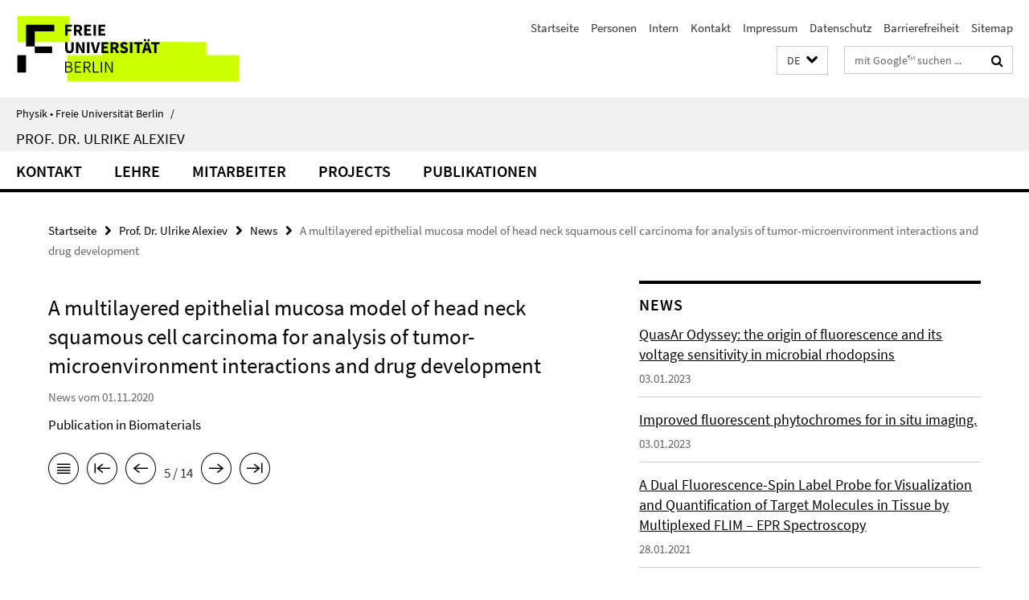

--- FILE ---
content_type: text/html; charset=utf-8
request_url: https://www.physik.fu-berlin.de/einrichtungen/priv_doz/alexiev/index.html?comp=navbar&irq=1&pm=0
body_size: 717
content:
<!-- BEGIN Fragment default/25123017/navbar-wrapper/52919898/1729252191/?020527:1800 -->
<!-- BEGIN Fragment default/25123017/navbar/ea48ab8c8be4cc3b0788bd5c37cd33bc3b6b3313/?013527:86400 -->
<nav class="main-nav-container no-print nocontent" style="display: none;"><div class="container main-nav-container-inner"><div class="main-nav-scroll-buttons" style="display:none"><div id="main-nav-btn-scroll-left" role="button"><div class="fa fa-angle-left"></div></div><div id="main-nav-btn-scroll-right" role="button"><div class="fa fa-angle-right"></div></div></div><div class="main-nav-toggle"><span class="main-nav-toggle-text">Menü</span><span class="main-nav-toggle-icon"><span class="line"></span><span class="line"></span><span class="line"></span></span></div><ul class="main-nav level-1" id="fub-main-nav"><li class="main-nav-item level-1" data-index="0" data-menu-item-path="/einrichtungen/priv_doz/alexiev/Kontakt" data-menu-shortened="0" id="main-nav-item-Kontakt"><a class="main-nav-item-link level-1" href="/einrichtungen/priv_doz/alexiev/Kontakt/index.html">Kontakt</a></li><li class="main-nav-item level-1" data-index="1" data-menu-item-path="/einrichtungen/priv_doz/alexiev/Lehre" data-menu-shortened="0" id="main-nav-item-Lehre"><a class="main-nav-item-link level-1" href="/einrichtungen/priv_doz/alexiev/Lehre/index.html">Lehre</a></li><li class="main-nav-item level-1" data-index="2" data-menu-item-path="/einrichtungen/priv_doz/alexiev/Mitarbeiter" data-menu-shortened="0" id="main-nav-item-Mitarbeiter"><a class="main-nav-item-link level-1" href="/einrichtungen/priv_doz/alexiev/Mitarbeiter/index.html">Mitarbeiter</a></li><li class="main-nav-item level-1" data-index="3" data-menu-item-path="/einrichtungen/priv_doz/alexiev/Projekte" data-menu-shortened="0" id="main-nav-item-Projekte"><a class="main-nav-item-link level-1" href="/einrichtungen/priv_doz/alexiev/Projekte/index.html">Projects</a></li><li class="main-nav-item level-1" data-index="4" data-menu-item-path="/einrichtungen/priv_doz/alexiev/Puplikationen" data-menu-shortened="0" id="main-nav-item-Puplikationen"><a class="main-nav-item-link level-1" href="/einrichtungen/priv_doz/alexiev/Puplikationen/index.html">Publikationen</a></li></ul></div><div class="main-nav-flyout-global"><div class="container"></div><button id="main-nav-btn-flyout-close" type="button"><div id="main-nav-btn-flyout-close-container"><i class="fa fa-angle-up"></i></div></button></div></nav><script type="text/javascript">$(document).ready(function () { Luise.Navigation.init(); });</script><!-- END Fragment default/25123017/navbar/ea48ab8c8be4cc3b0788bd5c37cd33bc3b6b3313/?013527:86400 -->
<!-- END Fragment default/25123017/navbar-wrapper/52919898/1729252191/?020527:1800 -->


--- FILE ---
content_type: text/html; charset=utf-8
request_url: https://www.physik.fu-berlin.de/einrichtungen/priv_doz/alexiev/news/index.html?irq=1&page=1
body_size: 860
content:
<!-- BEGIN Fragment default/25123017/news-box-wrapper/1/52925995/1629789552/?013720:113 -->
<!-- BEGIN Fragment default/25123017/news-box/1/be34a6521734222a62dd57ae08df2a800dead9e7/?023527:3600 -->
<a href="/einrichtungen/priv_doz/alexiev/news/QuasAr-Odyssey_-the-origin-of-fluorescence-and-its-voltage-sensitivity-in-microbial-rhodopsins1.html"><div class="box-news-list-v1-element"><p class="box-news-list-v1-title"><span>QuasAr Odyssey: the origin of fluorescence and its voltage sensitivity in microbial rhodopsins</span></p><p class="box-news-list-v1-date">03.01.2023</p></div></a><a href="/einrichtungen/priv_doz/alexiev/news/Improved-fluorescent-phytochromes-for-in-situ-imaging_.html"><div class="box-news-list-v1-element"><p class="box-news-list-v1-title"><span>Improved fluorescent phytochromes for in situ imaging.</span></p><p class="box-news-list-v1-date">03.01.2023</p></div></a><a href="/einrichtungen/priv_doz/alexiev/news/Angewandte-Chemie-2021.html"><div class="box-news-list-v1-element"><p class="box-news-list-v1-title"><span>A Dual Fluorescence-Spin Label Probe for Visualization and Quantification of Target Molecules in Tissue by Multiplexed FLIM – EPR Spectroscopy</span></p><p class="box-news-list-v1-date">28.01.2021</p></div></a><div class="cms-box-prev-next-nav box-news-list-v1-nav"><a class="cms-box-prev-next-nav-overview box-news-list-v1-nav-overview" href="/einrichtungen/priv_doz/alexiev/news/index.html" rel="contents" role="button" title="Übersicht News"><span class="icon-cds icon-cds-overview"></span></a><span class="cms-box-prev-next-nav-arrow-prev disabled box-news-list-v1-nav-arrow-prev" title="zurück blättern"><span class="icon-cds icon-cds-arrow-prev disabled"></span></span><span class="cms-box-prev-next-nav-pagination box-news-list-v1-pagination" title="Seite 1 von insgesamt 5 Seiten"> 1 / 5 </span><span class="cms-box-prev-next-nav-arrow-next box-news-list-v1-nav-arrow-next" data-ajax-url="/einrichtungen/priv_doz/alexiev/news/index.html?irq=1&amp;page=2" onclick="Luise.AjaxBoxNavigation.onClick(event, this)" rel="next" role="button" title="weiter blättern"><span class="icon-cds icon-cds-arrow-next"></span></span></div><!-- END Fragment default/25123017/news-box/1/be34a6521734222a62dd57ae08df2a800dead9e7/?023527:3600 -->
<!-- END Fragment default/25123017/news-box-wrapper/1/52925995/1629789552/?013720:113 -->
